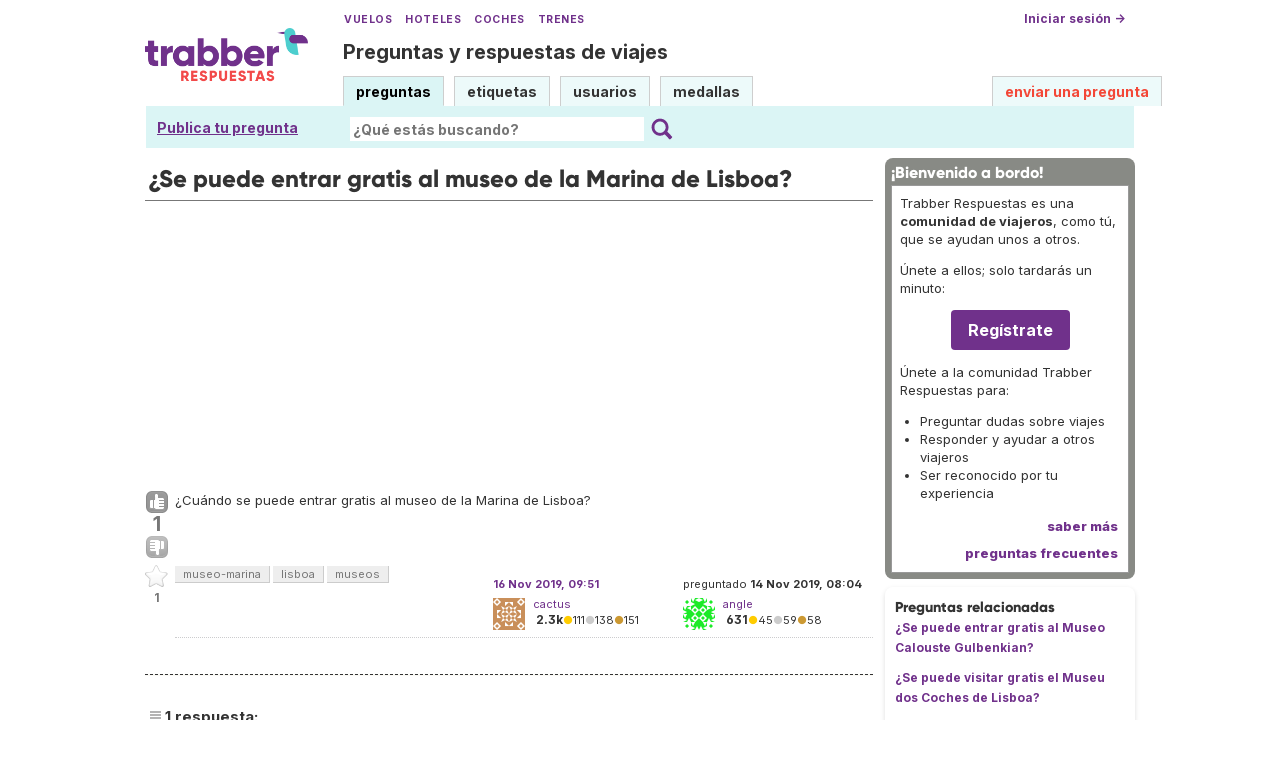

--- FILE ---
content_type: text/html; charset=UTF-8
request_url: https://respuestas.trabber.com/preguntas/16132/se-puede-entrar-gratis-al-museo-de-la-marina-de-lisboa
body_size: 8665
content:
<!DOCTYPE html>
<html>
<!-- base_content.html -->

    <head>
        <title>¿Se puede entrar gratis al museo de la Marina de Lisboa? - Trabber Respuestas</title>
        <meta name="description" content="¿Cuándo se puede entrar gratis al museo de la Marina de Lisboa?"/>
        <meta name="keywords" content="museo-marina,lisboa,museos"/>
        <meta property="og:image" content="https://respuestas.trabber.com/m/default/media/images/logo-respuestas-square.png"/>
        
        <link rel="canonical" href="https://respuestas.trabber.com/preguntas/16132/se-puede-entrar-gratis-al-museo-de-la-marina-de-lisboa"/>
        <link rel="alternate" type="application/rss+xml" title="RSS" href="/preguntas/16132/se-puede-entrar-gratis-al-museo-de-la-marina-de-lisboa?type=rss"/>
        <link rel="alternate" type="application/rss+xml" title="RSS con comentarios" href="/preguntas/16132/se-puede-entrar-gratis-al-museo-de-la-marina-de-lisboa?type=rss&amp;comments=yes"/>

        <meta http-equiv="Content-Type" content="text/html; charset=UTF-8"/>
        <meta name="viewport" content="width=device-width, initial-scale=1">


        <link rel="apple-touch-icon" sizes="180x180" href="/m/default/media/favicon/xapple-touch-icon.png.pagespeed.ic.Aw5pK5XpVT.webp">
        <link rel="icon" type="image/png" sizes="32x32" href="/m/default/media/favicon/xfavicon-32x32.png.pagespeed.ic.N-5kJIHZAb.webp">
        <link rel="icon" type="image/png" sizes="16x16" href="/m/default/media/favicon/xfavicon-16x16.png.pagespeed.ic.ASrbYm4SVf.webp">
        <link rel="manifest" href="/m/default/media/favicon/site.webmanifest">
        <link rel="mask-icon" href="/m/default/media/favicon/safari-pinned-tab.svg" color="#70318b">
        <link rel="shortcut icon" href="/m/default/media/favicon/favicon.ico">
        <meta name="msapplication-TileColor" content="#70318b">
        <meta name="msapplication-config" content="/m/default/media/favicon/browserconfig.xml">
        <meta name="theme-color" content="#70318b">

        <link rel="stylesheet" href="https://ajax.googleapis.com/ajax/libs/jqueryui/1.8.24/themes/smoothness/jquery-ui.css">



        <link rel="stylesheet" href="https://www.trabber.es/css/style.min.css"/>
        <link href="/m/default/media/style/A.style.css.pagespeed.cf.gXH05uHiAC.css" rel="stylesheet" type="text/css"/>
        
        
        <!--[if IE 6]>
        <style type="text/css">
        img, div, a { behavior: url(/m/default/media/iepngfix/iepngfix.htc) }
        </style>
        <![endif]-->
        

        <script src="https://ajax.googleapis.com/ajax/libs/jquery/1.4.4/jquery.min.js"></script>
        <script src="https://ajax.googleapis.com/ajax/libs/jqueryui/1.8.24/jquery-ui.min.js"></script>
        <script type="text/javascript">//<![CDATA[
var i18nLang='es';var appUrl='https://respuestas.trabber.com'
var scriptUrl='/'
var osqaSkin='default';var messages={username:'',confirm:"¿Estás seguro?",yes:"Sí",no:"No",message:"Mensaje:",cancel:"Cancelar",close:"Cerrar",ok:"Ok",matching_tags_url:"/matching_tags/",word:"palabra",words:"palabras",character:"carácter",characters:"carácteres"}
//]]></script>
        <script type="text/javascript" src="/m/default/media/js/osqa.main.js.pagespeed.jm.TqpHYakxxH.js"></script>



        <script async src="https://www.googletagmanager.com/gtag/js?id=G-VXFCN24B39"></script>
        <script>window.dataLayer=window.dataLayer||[];function gtag(){dataLayer.push(arguments);}gtag('js',new Date());gtag('config','G-VXFCN24B39');</script>

        <script>window.fbAsyncInit=function(){FB.init({appId:'117217151637870',version:'v6.0',status:true,cookie:true,xfbml:true});};</script>

        <script type="text/javascript">window.___gcfg={lang:'es'};</script>

        <script type="text/javascript">$(document).ready(function(){var ti=document.getElementById("id_title");if(ti){if(ti.value==""){ti.focus();}}});</script>

        
        
        <script src="/m/default/media/js/osqa.question.js+jquery.caret.js+wmd,_showdown.js.pagespeed.jc.DH0jnAzprZ.js"></script><script>eval(mod_pagespeed_lYXztQXXTK);</script>
        <script>eval(mod_pagespeed_VNR4g52LIs);</script>
        <script>eval(mod_pagespeed_M9LAZ23Os1);</script>
        <script src="/m/default/media/js/wmd,_wmd.js+html_sanitizer.js.pagespeed.jc.esVCTeZGVY.js"></script><script>eval(mod_pagespeed_2Gal5$ZEa$);</script>
        <script>eval(mod_pagespeed_MqM$Wrmg_Z);</script>

        
        <script src="/m/default/media/js/viewbox_min.js+youtube.js.pagespeed.jc.wQ829fIdYW.js"></script><script>eval(mod_pagespeed_iYP_S209X_);</script>
        <script>eval(mod_pagespeed_o4y_JUI1DK);</script>
        

        

        <script type="text/javascript">$().ready(function(){$("#nav_questions").attr('className',"on");var answer_sort_tab="";if(answer_sort_tab){$("#"+answer_sort_tab).attr('className',"on");}$('#editor').TextAreaResizer();var display=true;var txt="[ocultar vista previa]";$('#pre-collapse').text(txt);$('#pre-collapse').bind('click',function(){txt=display?"[mostrar vista previa]":"[ocultar vista previa]";display=!display;$('#previewer').toggle();$('#pre-collapse').text(txt);});});function submitClicked(e,f){if(!(browserTester('chrome')||browserTester('safari'))){$("input.submit")[0].disabled=true;}window.removeEventListener('beforeunload',beforeUnload,true);if(f){f.submit();}}function beforeUnload(e){if($("textarea#editor")[0].value!=""){return yourWorkWillBeLost(e);}var commentBoxes=$("textarea.commentBox");for(var index=0;index<commentBoxes.length;index++){if(commentBoxes[index].value!=""){return yourWorkWillBeLost(e);}}}window.addEventListener('beforeunload',beforeUnload,true);</script>
        <noscript>
            <style>.comment.not_top_scorer{display:block}.comment-form-container{display:block}.div.comment-tools{display:none}</style>
        </noscript>

    
        <link rel="stylesheet" type="text/css" href="/m/default/media/js/A.wmd,,_wmd.css+viewbox.css,Mcc.M6-VTeqWfk.css.pagespeed.cf.yhWV88nRVy.css"/>
        
            
        
    




        
        
        <link rel="search" type="application/opensearchdescription+xml" href="/opensearch.xml" title="Buscar en Trabber Respuestas"/>
        
        

<script>window['gtag_enable_tcf_support']=true;gtag('consent','default',{'ad_user_data':'denied','ad_personalization':'denied','ad_storage':'denied','wait_for_update':500});</script>
<script data-ad-client="ca-pub-1797829400953831" async src="https://pagead2.googlesyndication.com/pagead/js/adsbygoogle.js"></script>
<script>window.googlefc=window.googlefc||{};window.googlefc.callbackQueue=window.googlefc.callbackQueue||[];window.googlefc.callbackQueue.push({'CONSENT_DATA_READY':()=>__tcfapi('addEventListener',2.2,function(data,success){if(success&&data.gdprApplies){if(data.eventStatus==='tcloaded'||data.eventStatus==='useractioncomplete'){var options={};if(data.publisher.consents[1]&&data.publisher.consents[8]){options.analytics_storage='granted';}else{options.analytics_storage='denied';}window.gtag('consent','update',options);}}else{window.gtag('consent','update',{'ad_user_data':'granted','ad_personalization':'granted','ad_storage':'granted','analytics_storage':'granted'});}})});</script>



    </head>
    <body itemscope itemtype="http://schema.org/QAPage">

        <div class="wrapper">
        
        <!-- template header.html -->


	<div id="roof">

        <div class="TopLinks">
            <a href="https://www.trabber.es/">Vuelos</a> <a href="https://www.trabber.es/hoteles/">Hoteles</a> <a href="https://www.trabber.es/coches/">Coches</a> <a href="https://www.trabber.es/trenes/">Trenes</a>
        </div>





        <div class="logo">
			<a href="/">
				<img width="163" src="/m/default/media/images/163xNxlogo-respuestas.png.pagespeed.ic.kesVcNW-gj.webp" title="Ir a la página inicial" alt="Trabber Respuestas - preguntas y respuestas de viajes logo"/>
			</a>
		</div>
	  
		<div id="top">







		     <a href="/cuenta/entrar/">Iniciar sesión →</a> 
		</div>

    <div class="TaglineContainer">

        <p class="Tagline"><a href="https://respuestas.trabber.com/" title="Ir a la página inicial">Preguntas y respuestas de viajes</a></p>
    </div>

    <div id="nav">
        <a id="nav_questions" class="on" href="/preguntas/">preguntas</a><a id="nav_tags" href="/etiquetas/">etiquetas</a><a id="nav_users" href="/usuarios/">usuarios</a><a id="nav_badges" href="/medallas/">medallas</a>
        <a id="nav_ask" href="/preguntas/preguntar/" class="special">enviar una pregunta</a>
    </div>
  </div>

<!--    <div class="clear"></div> -->
  
	<div id="searchBar">

        <div class="askquestionsearchbar"><a style="text-decoration: underline" class="nav_ask" href="https://respuestas.trabber.com/preguntas/preguntar/">Publica tu pregunta</a></div>

    <form action="/buscar/" method="get">
        <input type="hidden" name="csrfmiddlewaretoken" value="J4Rx8FzvtnYNIKjeUPp4BkAeQ5PyPlYMIWje3Yf1L6v15Eyx1UNra8kFDv6LPiv1">
        <div class="searchdiv">
            <input type="image" name="Submit" value="Buscar" class="searchBtn" src="/m/default/media/images/search-icon.svg"/>
            <div class="searchInputBox"><input type="text" class="searchInput" value="" name="q" id="keywords" placeholder="¿Qué estás buscando?"/></div>

<!--            <a style="text-decoration:underline; margin-left: 15px" href="https://respuestas.trabber.com/preguntas/preguntar/">Enviar una pregunta</a>  -->

        </div>
        <div class="options" style="display: none">
            <input id="type-question" type="radio" value="question" name="t" checked="checked"/><label for="type-question">preguntas</label>
            <input id="type-tag" type="radio" value="tag" name="t"/><label for="type-tag">etiquetas</label>
            <input id="type-user" type="radio" value="user" name="t"/><label for="type-user">usuarios</label>
        </div>
    </form>
        <div style="clear:both"></div>
	</div>

	

<!-- end template header.html -->

        



<div id="wrapper">
    
    
    <div id="room">
        <div id="CALeftContainer">
            <div id="CALeft">
                

<div itemprop="mainEntity" itemscope itemtype="http://schema.org/Question">

<div class="headNormal" style="margin-bottom: 0">

    <h1 itemprop="name">¿Se puede entrar gratis al museo de la Marina de Lisboa?</h1>
</div>




<!-- TR top responsive -->
<ins class="adsbygoogle" style="display:block" data-ad-client="ca-pub-1797829400953831" data-ad-slot="6041580011" data-ad-format="auto" data-full-width-responsive="true"></ins>
<script>(adsbygoogle=window.adsbygoogle||[]).push({});</script>


<div id="main-body" class="">
    <div id="askform">
            <table style="width:100%;" id="question-table">
                <tr>
                    <td style="width:30px;vertical-align:top">
                        <div class="vote-buttons">
                            

<a id="post-16132-upvote" title="Me gusta (haz click otra vez para cancelar)" class="ajax-command post-vote up " href="/votar/16132/up/" rel="nofollow"> </a>
<div id="post-16132-score" class="post-score" title="número actual de votos" itemprop="upvoteCount">
    1
</div>
<a id="post-16132-downvote" title="No me gusta (haz click otra vez para cancelar)" class="ajax-command post-vote down" href="/votar/16132/down/" rel="nofollow"> </a>
                            

<a id="favorite-mark" title="marcar/desmarcar esta pregunta como favorita (haz click otra vez para cancelar)" class="ajax-command favorite-mark " href="/marcar-como-favorita/16132/" rel="nofollow"> </a>
<div id="favorite-count" class="favorite-count">
   1
</div>
                            
                        </div>
                    </td>
                    <td>
                        <div id="item-right">
                            <div class="question-body" itemprop="text">
                                <p>¿Cuándo se puede entrar gratis al museo de la Marina de Lisboa?</p>
                            </div>
                            <div>
                                <div id="question-tags" class="tags-container tags">
                                    
                                        <a href="/etiquetas/museo-marina/" class="post-tag tag-link-museo-marina" title="ver preguntas etiquetadas 'museo-marina'" rel="tag">museo-marina</a>
                                    
                                        <a href="/etiquetas/lisboa/" class="post-tag tag-link-lisboa" title="ver preguntas etiquetadas 'lisboa'" rel="tag">lisboa</a>
                                    
                                        <a href="/etiquetas/museos/" class="post-tag tag-link-museos" title="ver preguntas etiquetadas 'museos'" rel="tag">museos</a>
                                    
                                </div>



                            </div>
                            <div id="question-controls" class="post-controls">
                                

                                

                            </div>
                            <time itemprop="dateCreated" datetime="2019-11-14T09:04:58.173580+01:00"></time>
                            <div class="post-update-info-container" itemprop="author" itemscope itemtype="http://schema.org/Person">
                                    
<div class='post-update-info post-update-info-user'>
    <p style="line-height:12px;">
        preguntado
        <strong>14 Nov 2019, 08:04</strong>
    </p>
    <img class="gravatar" width="32" height="32" src="https://secure.gravatar.com/avatar/5a3e85cb0ab9803189bafce2c7ca8fed?s=32&amp;d=identicon&amp;r=g" alt="angle's gravatar image"/>
    <p><a href="/usuarios/2968/angle"><span itemprop="name">angle</span></a><br/>
    <span class="score" title="631 puntos de karma">631</span><span title="45 medallas"><span class="badge1">&#9679;</span><span class="badgecount">45</span></span><span title="59 medallas"><span class="silver">&#9679;</span><span class="badgecount">59</span></span><span title="58 medallas"><span class="bronze">&#9679;</span><span class="badgecount">58</span></span><br/>
<!--    
    <span title="Ratio de respuestas aceptadas del usuario" class="accept_rate">ratio de aceptación:</span>
    <span title="angle no tiene respuestas aceptadas">0&#37;</span>
    --></p>
</div>

    <div class='post-update-info post-update-info-edited'>
        <p style="line-height:12px;">
            <a href="/versiones/16132/">
                
                <strong>16 Nov 2019, 09:51</strong>
            </a>
        </p>
        
            <img class="gravatar" width="32" height="32" src="https://secure.gravatar.com/avatar/b4f722947877da5e79c9dcdca8fb81ed?s=32&amp;d=identicon&amp;r=g" alt="cactus's gravatar image"/>
            <p><a href="/usuarios/3/cactus">cactus</a><br/>
            <span class="score" title="2347 puntos de karma"><span class="">2.3k</span></span><span title="111 medallas"><span class="badge1">&#9679;</span><span class="badgecount">111</span></span><span title="138 medallas"><span class="silver">&#9679;</span><span class="badgecount">138</span></span><span title="151 medallas"><span class="bronze">&#9679;</span><span class="badgecount">151</span></span></p>
        
    </div>


                            </div>
                            





<div class="comments-container" id="comments-container-16132">
    
</div>
<div id="comment-tools-16132" class="comment-tools">
    
    
</div>




<div class="clear"></div>
<div id="comment-16132-form-container" class="comment-form-container">
    
</div>
<div class="clear"></div>



                        </div>
                        
                    </td>
                </tr>
            </table>
            
            
                <hr/>
                <div class="tabBar">
                    <a name="sort-top"></a>
                    <div class="headQuestions">
                        
                        <span itemprop="answerCount">1</span> respuesta:
                        
                    </div>



                </div>
                
                
                    
                    <a name="16137"></a>
                    <div id="answer-container-16137" class="answer " itemprop="acceptedAnswer" itemscope itemtype="http://schema.org/Answer">
                        <table style="width:100%;">
                            <tr>
                                <td style="width:30px;vertical-align:top">
                                    <div class="vote-buttons">
                                        

<a id="post-16137-upvote" title="Me gusta (haz click otra vez para cancelar)" class="ajax-command post-vote up " href="/votar/16137/up/" rel="nofollow"> </a>
<div id="post-16137-score" class="post-score" title="número actual de votos" itemprop="upvoteCount">
    0
</div>
<a id="post-16137-downvote" title="No me gusta (haz click otra vez para cancelar)" class="ajax-command post-vote down" href="/votar/16137/down/" rel="nofollow"> </a>
                                        


    



                                    </div>
                                </td>
                                <td>
                                    <div class="item-right">
                                        <div class="answer-body" itemprop="text">
                                            <p>Sí, se puede. El Museo de la Marina de Lisboa es siempre gratis el primer domingo de cada mes. Además tiene acceso libre los siguiente días:</p>
<ul>
<li>20 de mayo (día de la Marina)</li>
<li>16 noviembre (día del mar)</li>
<li>18 de abril (día de los monumentos) </li>
<li>18 de mayo (día internacional de los museos) </li>
<li>22 de julio (dia del museo de la Marina)</li>
</ul>
<p>Además <a href="https://cultura.marinha.pt/en">las entradas al Museo de la Marina</a> son gratis para los niños el día 1 de junio. </p>
                                        </div>
                                        <div class="answer-controls post-controls">
                                            <span class="action-link"><a itemprop="url" rel="nofollow" title="enlace permanente a la respuesta" href="https://respuestas.trabber.com/preguntas/16132/se-puede-entrar-gratis-al-museo-de-la-marina-de-lisboa#16137">enlace permanente</a></span><span class="action-link-separator">|</span>
                                            

                                            

                                        </div>
                                        <time itemprop="dateCreated" datetime="2019-11-16T10:51:11.738689+01:00"></time>
                                        <div class="post-update-info-container" itemprop="author" itemscope itemtype="http://schema.org/Person">
                                            
<div class='post-update-info post-update-info-user'>
    <p style="line-height:12px;">
        respondido
        <strong>16 Nov 2019, 09:51</strong>
    </p>
    <img class="gravatar" width="32" height="32" src="https://secure.gravatar.com/avatar/b4f722947877da5e79c9dcdca8fb81ed?s=32&amp;d=identicon&amp;r=g" alt="cactus's gravatar image"/>
    <p><a href="/usuarios/3/cactus"><span itemprop="name">cactus</span></a><br/>
    <span class="score" title="2347 puntos de karma"><span class="">2.3k</span></span><span title="111 medallas"><span class="badge1">&#9679;</span><span class="badgecount">111</span></span><span title="138 medallas"><span class="silver">&#9679;</span><span class="badgecount">138</span></span><span title="151 medallas"><span class="bronze">&#9679;</span><span class="badgecount">151</span></span><br/>
<!--    
    <span title="Ratio de respuestas aceptadas del usuario" class="accept_rate">ratio de aceptación:</span>
    <span title="cactus tiene 3 respuestas aceptadas">2&#37;</span>
    --></p>
</div>

    <div class='post-update-info post-update-info-edited'>
        <p style="line-height:12px;">
            <a href="/versiones/16137/">
                
                <strong>20 Feb 2025, 13:05</strong>
            </a>
        </p>
        
            <img class="gravatar" width="32" height="32" src="https://secure.gravatar.com/avatar/434fc90111731775c47754b7a5057e58?s=32&amp;d=identicon&amp;r=g" alt="%C3%93scar's gravatar image"/>
            <p><a href="/usuarios/1/oscar">Óscar</a><br/>
            <span class="score" title="2814 puntos de karma"><span class="">2.8k</span></span><span title="59 medallas"><span class="badge1">&#9679;</span><span class="badgecount">59</span></span><span title="82 medallas"><span class="silver">&#9679;</span><span class="badgecount">82</span></span><span title="112 medallas"><span class="bronze">&#9679;</span><span class="badgecount">112</span></span></p>
        
    </div>


                                        </div>
                                        





<div class="comments-container" id="comments-container-16137">
    
</div>
<div id="comment-tools-16137" class="comment-tools">
    
    
</div>




<div class="clear"></div>
<div id="comment-16137-form-container" class="comment-form-container">
    
</div>
<div class="clear"></div>



                                    </div>
                                </td>
                            </tr>
                        </table>
                    </div>

                
                <div class="paginator-container-left">
                    
                </div>
            

            <p class="AskSuggest"><a href="https://respuestas.trabber.com/preguntas/preguntar/">Publica tu propia pregunta</a> si no se han resuelto tus dudas.</p>

        <form id="fmanswer" action="/preguntas/16132/responder/" method="post">
            <input type="hidden" name="csrfmiddlewaretoken" value="J4Rx8FzvtnYNIKjeUPp4BkAeQ5PyPlYMIWje3Yf1L6v15Eyx1UNra8kFDv6LPiv1">
            <div style="clear:both">
            </div>
            
            
                <div style="padding:10px 0 0 0;">
                    <div class="headNormal">
                        
                            Tu respuesta
                        
                    </div>
                </div>
                

                <div id="description" class="">
                    <div id="wmd-button-bar" class="wmd-panel"></div>
                    <textarea name="text" cols="40" rows="10" id="editor" required>
</textarea>
                    <div class="preview-toggle">
                        <table width="100%">
                            <tr>
                                <td>
                                    <span id="pre-collapse" title="Activar/desactivar la vista previa en tiempo real del editor">
                                            Activar/desactivar vista previa
                                    </span>
                                </td>
                                <td style="text-align: right;" id="editor-metrics"></td>
                                
                                <td style="text-align:right;">
                                    <input type="checkbox" name="wiki" id="id_wiki"> 
                                    <span style="font-weight:normal;cursor:help" title="si eliges la opción &#x27;wiki comunitario&#x27;, todos los usuarios podrán editar la pregunta y las respuestas, y no se mostrará el nombre del autor">
                                            <label for="id_wiki">permitir a otros mejorar mi respuesta:</label> 
                                    </span>
                                </td>
                                
                            </tr>
                        
                        </table>  
                    </div>
                    []
                    <div id="previewer" class="wmd-preview"></div>
                </div>

	            
                
                <p style="margin: 5px 0;clear:both"><span class="form-error"></span></p>
                <p style="margin:0 0 60px"><input type="button" value="Publicar la respuesta" class="submit" onclick="submitClicked(event, this.form)"/></p>
            
                <div style="clear:both"></div>
        </form>
    </div>
</div>

</div>


            </div>
        </div>
        <div id="CARight">
            


<div class="boxA">
    <h3 style="font-size: 16px">¡Bienvenido a bordo!</h3>
    <div class="body">
        <p>Trabber Respuestas es una <b>comunidad de viajeros</b>, como tú, que se ayudan unos a otros.</p>
<p>Únete a ellos; solo tardarás un minuto:</p>
<p style="text-align:center"><a class="button is-primary" href="https://respuestas.trabber.com/cuenta/entrar/">Regístrate</a></p>
<p>Únete a la comunidad Trabber Respuestas para:</p>
<ul>
<li>Preguntar dudas sobre viajes</li>
<li>Responder y ayudar a otros viajeros</li>
<li>Ser reconocido por tu experiencia</li>
</ul>
<!--
<p>Aquí puedes <b><a href="https://respuestas.trabber.com/preguntas/preguntar/">preguntar</a></b> tus dudas sobre viajes y <b>compartir tus conocimientos</b> respondiendo a otros viajeros.</p>
-->
<!--
<p>Puedes preguntar cualquier cosa relacionada con viajar:  vuelos, aerolíneas, aeropuertos, hoteles, destinos, etc.</p>
<p>Es 100% gratis.</p>
-->
        <div class="more"><a href="/acerca-de/">saber más</a></div>
        <div class="more"><a href="/preguntas-frecuentes/">preguntas frecuentes </a></div>
    </div>
</div>


<div class="boxC">
    <h3 class="subtitle">Preguntas relacionadas</h3>
    <div class="questions-related">

        
            <p>
                <a href="/preguntas/16010/se-puede-entrar-gratis-al-museo-calouste-gulbenkian">¿Se puede entrar gratis al Museo Calouste Gulbenkian?</a>
            </p>
        
            <p>
                <a href="/preguntas/16045/se-puede-visitar-gratis-el-museu-dos-coches-de-lisboa">¿Se puede visitar gratis el Museu dos Coches de Lisboa?</a>
            </p>
        
            <p>
                <a href="/preguntas/10732/que-museos-visitar-en-lisboa">¿Qué museos visitar en Lisboa?</a>
            </p>
        
            <p>
                <a href="/preguntas/16869/se-puede-entrar-gratis-al-museu-da-marinha">¿Se puede entrar gratis al Museu da Marinha?</a>
            </p>
        

    </div>
</div>




<div class="boxC" id="editor_side_bar">
    <p class="subtitle darkred">Trucos del editor</p>
    <ul class="list-item">
        <li>
            *cursiva* o _cursiva_
        </li>
        <li>
			**negrita** o __negrita__
        </li>
        <li>
            <b>enlace</b>:<br/>
            &lt;http://url.com&gt;<br/>
            [texto](http://url.com/ "Pregunta")

        </li>

        <li>
            <b>imagen</b>:<br/>
            ![texto alt](http://img.jpg "Pregunta")

        </li>
        <li>
			lista numerada:
            1.  Tal<br/>
            2.  Cual
        </li>
        <li>
			para añadir un salto de línea <b>deja una línea en blanco entre párrafos</b>
        </li>
        <li>
			se permite código HTML básico
        </li>
    </ul>
    <p class='info-box-follow-up-links'>
        <a href="/ayuda-de-markdown/" target="_blank">aprender más del editor Markdown </a>
    </p>
</div>





<div class="boxC">
    <p>
		Etiquetas de la pregunta:
    </p>
    <p class="tags">
        
        	<a href="/etiquetas/museos/" class="tag-link-museos" title="ver preguntas etiquetadas 'museos' " rel="tag">museos</a> <span class="tag-number">&#215;207</span><br/>
        
        	<a href="/etiquetas/lisboa/" class="tag-link-lisboa" title="ver preguntas etiquetadas 'lisboa' " rel="tag">lisboa</a> <span class="tag-number">&#215;99</span><br/>
        
        	<a href="/etiquetas/museo-marina/" class="tag-link-museo-marina" title="ver preguntas etiquetadas 'museo-marina' " rel="tag">museo-marina</a> <span class="tag-number">&#215;1</span><br/>
        
    </p>
    <p>
        pregunta realizada: <strong title="14 de noviembre de 2019 a las 09:04">14 Nov 2019, 08:04</strong>
    </p>
    <p> 
     	pregunta vista: <strong>6 681 veces</strong>
    </p>
    <p> 
        última modificación: <strong title="20 de febrero de 2025 a las 14:05">20 Feb 2025, 13:05</strong>
    </p>
</div>




<div style="margin-bottom: 8px">
    <!-- TR sidebar responsive -->
    <ins class="adsbygoogle" style="display:block" data-ad-client="ca-pub-1797829400953831" data-ad-slot="8017840817" data-ad-format="auto" data-full-width-responsive="true"></ins>
    <script>(adsbygoogle=window.adsbygoogle||[]).push({});</script>
</div>



<div class="boxC" id="subscription_box">
    <h3 class="subtitle">Seguir esta pregunta</h3><strong>Por Email:</strong><p>Una vez que entres podrás suscribirte desde aquí para recibir actualizaciones</p><strong>Por RSS:</strong><p><a class="feed-icon" style="background-image:url(/m/default/media/images/xfeed-icon-small.png.pagespeed.ic._5s6C5wYz8.webp)" href="/preguntas/16132/se-puede-entrar-gratis-al-museo-de-la-marina-de-lisboa?type=rss" title="suscribirme a las respuestas"></a>
    Respuestas
</p><p><a class="feed-icon" style="background-image:url(/m/default/media/images/xfeed-icon-small.png.pagespeed.ic._5s6C5wYz8.webp)" href="/preguntas/16132/se-puede-entrar-gratis-al-museo-de-la-marina-de-lisboa?type=rss&comments=yes" title="suscribirme a los comentarios y a las respuestas"></a>
    Respuestas y Comentarios
</p>

</div>



        </div>
        <div id="tail" style="clear:both;">
            
            
        </div>
    </div>
    <div class="spacer3"></div>
</div>

        
            <div id="ground">
                


<footer class="footer">

    <div class="container mb-6 pb-6">
        <div class="columns">
            <div class="column">
                <h4 class="mb-4">Buscar</h4>
                <ul>
                    <li><a href="https://www.trabber.es/">Vuelos</a></li>
                    <li><a href="https://www.trabber.es/ofertas/">Ofertas de vuelos</a></li>
                    <li><a href="https://www.trabber.es/hoteles/">Hoteles</a></li>
                    <li><a href="https://www.trabber.es/coches/">Coches</a></li>
                    <li><a href="https://www.trabber.es/trenes/">Trenes</a></li>
                </ul>
            </div>
            <div class="column">
                <h4 class="mb-4">Conocer más</h4>
                <ul>
                    <li><a href="/acerca-de/">Acerca de Trabber Respuestas</a></li>
                    <li><a href="/preguntas-frecuentes/">Preguntas frecuentes</a></li>
                    <li><a href="https://www.trabber.es/show/about">Acerca de Trabber</a></li>
                    <li><a href="https://blog.trabber.com/">Blog</a></li>
                    <li><a href="https://play.google.com/store/apps/details?id=com.trabber.android&utm_campaign=respuestas-footer">App Android</a></li>
                    <li><a href="https://apps.apple.com/es/app/trabber-vuelos-hoteles-y-m%C3%A1s/id1447942035?pt=119548824&ct=respuestas-footer&mt=8">App iPhone</a></li>
                </ul>
            </div>
            <div class="column">
                <h4 class="mb-4">Contactar</h4>
                <ul>
                    <li><a href="https://www.trabber.es/contact" onclick="footerContact(); return false;">Contacto</a></li>
                    <li><a href="https://tradetracker.com/es/campaigns/viajes-y-vacaciones-26/trabber-27686/">Afiliados</a></li>
                </ul>
            </div>
            <div class="column">
                <span class="is-block mb-4"><img src="https://www.trabber.es/images/trabber-icon.svg" width="50" height="50"></span>
                <div class="legal is-size-7 has-text-grey mb-4">
                    <p>&copy; 2005 - 2026</p>
                    <p>Trabber Software S.L.</p>
                    <p><a href="https://www.trabber.es/show/legal">Aviso legal</a></p>
                </div>

                <div class="social">
                    <a target="_blank" rel="noopener" title="Trabber en Instagram" href="https://www.instagram.com/trabber/"><span class="sprite icon-instagram"></span></a>
                    <a target="_blank" rel="noopener" title="Trabber en Facebook" href="https://www.facebook.com/trabber"><span class="sprite icon-facebook"></span></a>
                    <a target="_blank" rel="noopener" title="síguenos vía X" href="https://x.com/Trabber"><span class="icon-social icon-x"></span></a>
                    <a target="_blank" rel="noopener" title="YouTube @trabber" href="https://www.youtube.com/@trabber"><span class="icon-social icon-youtube"></span></a>
                </div>
            </div>
        </div>

    </div>

</footer>

            </div>
        
        

        </div>

        <!-- Put all elements with fixed position here, IE6 fixed position fix: http://ryanfait.com/position-fixed-ie6/ -->
        <div class="notify" style="display:none">
            
                
            
            <a id="close-notify" onclick="notify.close(true)">&#215;</a>
        </div>
    </body>
</html>
<!-- end template base_content.html -->


--- FILE ---
content_type: text/html; charset=utf-8
request_url: https://www.google.com/recaptcha/api2/aframe
body_size: 261
content:
<!DOCTYPE HTML><html><head><meta http-equiv="content-type" content="text/html; charset=UTF-8"></head><body><script nonce="IBtEMvrk4guQ5UnkZkxX6Q">/** Anti-fraud and anti-abuse applications only. See google.com/recaptcha */ try{var clients={'sodar':'https://pagead2.googlesyndication.com/pagead/sodar?'};window.addEventListener("message",function(a){try{if(a.source===window.parent){var b=JSON.parse(a.data);var c=clients[b['id']];if(c){var d=document.createElement('img');d.src=c+b['params']+'&rc='+(localStorage.getItem("rc::a")?sessionStorage.getItem("rc::b"):"");window.document.body.appendChild(d);sessionStorage.setItem("rc::e",parseInt(sessionStorage.getItem("rc::e")||0)+1);localStorage.setItem("rc::h",'1770085310986');}}}catch(b){}});window.parent.postMessage("_grecaptcha_ready", "*");}catch(b){}</script></body></html>